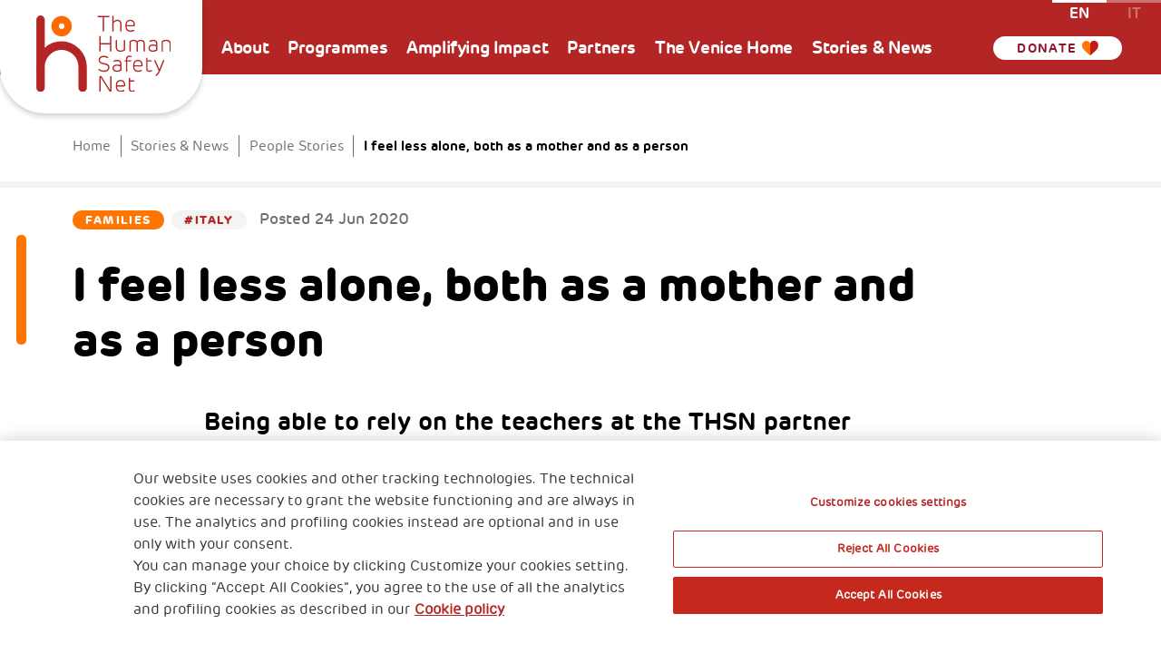

--- FILE ---
content_type: text/html;charset=UTF-8
request_url: https://www.thehumansafetynet.org/stories-and-news/people-stories/all/I-feel-less-alone-both-as-a-mother-and-as-a-person
body_size: 8153
content:
<!doctype html>
<html lang="en">
<head>
<meta charset="utf-8">
<meta http-equiv="X-UA-Compatible" content="IE=edge,chrome=1">
<meta name="viewport" content="width=device-width, initial-scale=1">
<title>I feel less alone, both as a mother and as a person | The Human Safety Net</title>
<meta property="og:site_name" content="The Human Safety Net"/>
<meta property="og:type" content="article">
<meta name="twitter:card" content="summary" />
<meta name="twitter:site" content="@HumanSafetyNet"/>
<meta property="og:title" content="I feel less alone, both as a mother and as a person | The Human Safety Net"/>
<meta name="twitter:title" content="I feel less alone, both as a mother and as a person | The Human Safety Net"/>
<meta property="og:description" content="Being able to rely on the teachers at the THSN partner L’Albero della Vita centre in Genoa was vital for Oriana while she was at home in quarantine with her two-year-old son. They recommended activities and gave advice on how to deal with the more difficult moments. As a result, she now feels less alone, as a mother and as a person. "/>
<meta name="twitter:description" content="Being able to rely on the teachers at the THSN partner L’Albero della Vita centre in Genoa was vital for Oriana while she was at home in quarantine with her two-year-old son. They recommended activities and gave advice on how to deal with the more difficult moments. As a result, she now feels less alone, as a mother and as a person. "/>
<meta property="og:url" content="https://www.thehumansafetynet.org/stories-and-news/people-stories/all/I-feel-less-alone-both-as-a-mother-and-as-a-person">
<link rel="alternate" hreflang="en" href="https://www.thehumansafetynet.org/stories-and-news/people-stories/all/I-feel-less-alone-both-as-a-mother-and-as-a-person" />
<link rel="alternate" hreflang="it" href="https://www.thehumansafetynet.org/it/stories-and-news/people-stories/all/I-feel-less-alone-both-as-a-mother-and-as-a-person" />
<link rel="shortcut icon" href="/.resources/generalicom-thsn/webresources/img/favicons/favicon.ico" type="image/x-icon">
<link rel="apple-touch-icon" sizes="180x180" href="/.resources/generalicom-thsn/webresources/img/favicons/apple-icon-180x180.png">
<link rel="icon" type="image/png" sizes="32x32" href="/.resources/generalicom-thsn/webresources/img/favicons/favicon-32x32.png">
<link rel="icon" type="image/png" sizes="16x16" href="/.resources/generalicom-thsn/webresources/img/favicons/favicon-16x16.png">
<link rel="mask-icon" href="/.resources/generalicom-thsn/webresources/img/favicons/safari-pinned-tab.svg" color="#B32625">
<meta name="msapplication-TileColor" content="#B32625">
<meta name="msapplication-TileImage" content="/.resources/generalicom-thsn/webresources/img/favicons/ms-icon-144x144.png">
<meta name="theme-color" content="#B32625">
<meta name="msapplication-navbutton-color" content="#B32625">
<meta name="apple-mobile-web-app-status-bar-style" content="#B32625">
<meta itemprop="name" content="I feel less alone, both as a mother and as a person | The Human Safety Net">
<meta itemprop="description" content="Being able to rely on the teachers at the THSN partner L’Albero della Vita centre in Genoa was vital for Oriana while she was at home in quarantine with her two-year-old son. They recommended activities and gave advice on how to deal with the more difficult moments. As a result, she now feels less alone, as a mother and as a person. ">
<meta itemprop="image" content="">
<meta name="keywords" content="I feel less alone, both as a mother and as a person" />
<meta name="description" content="Being able to rely on the teachers at the THSN partner L’Albero della Vita centre in Genoa was vital for Oriana while she was at home in quarantine with her two-year-old son. They recommended activities and gave advice on how to deal with the more difficult moments. As a result, she now feels less alone, as a mother and as a person. " />
<link rel="canonical" href="https://www.thehumansafetynet.org/stories-and-news/people-stories/all/I-feel-less-alone-both-as-a-mother-and-as-a-person">
<link rel="preload" href="/.resources/generalicom-thsn/webresources/css/style.min~2025-10-16-16-22-36-000~cache.css" />
<link rel="stylesheet" type="text/css" href="/.resources/generalicom-thsn/webresources/css/style.min~2025-10-16-16-22-36-000~cache.css" media="all" />
<link rel="preload" href="/.resources/generalicom-thsn/webresources/js/all.min~2024-11-22-13-53-12-382~cache.js" />
<script src="/.resources/generalicom-thsn/webresources/js/vendor/jquery-3.6.0.min~2021-07-26-14-33-16-000~cache.js"></script>
<script type="text/javascript" src="https://cdnapisec.kaltura.com/p/1936311/embedPlaykitJs/uiconf_id/55317473"></script>
<script>
$( document ).ready( function() {
$("footer").append('<a class="surveymonkey-modal" title="" href="#" data-toggle="lightbox" data-remote="/tools/survey-modal/" data-title="" data-type="url" data-width="800"></a>');
$( ".your-opinion a" ).click(function( event ) {
event.preventDefault();
var target = $(this).attr("href");
$(".surveymonkey-modal").attr("data-remote", target);
$(".surveymonkey-modal").trigger('click');
return false;
});
})
</script>
<meta name="facebook-domain-verification" content="fdrfr8w90qt4tdq2zflawvcyfwokn1" />
<!-- Facebook Pixel Code -->
<script>
!function(f,b,e,v,n,t,s)
{if(f.fbq)return;n=f.fbq=function(){n.callMethod?
n.callMethod.apply(n,arguments):n.queue.push(arguments)};
if(!f._fbq)f._fbq=n;n.push=n;n.loaded=!0;n.version='2.0';
n.queue=[];t=b.createElement(e);t.async=!0;
t.src=v;s=b.getElementsByTagName(e)[0];
s.parentNode.insertBefore(t,s)}(window, document,'script',
'https://connect.facebook.net/en_US/fbevents.js');
fbq('init', '352855569563436');
fbq('track', 'PageView');
</script>
<noscript><img height="1" width="1" style="display:none"
src="https://www.facebook.com/tr?id=352855569563436&ev=PageView&noscript=1"
/></noscript>
<!-- End Facebook Pixel Code -->
<script type="text/javascript">
_linkedin_partner_id = "2394793";
window._linkedin_data_partner_ids = window._linkedin_data_partner_ids || [];
window._linkedin_data_partner_ids.push(_linkedin_partner_id);
</script><script type="text/javascript">
(function(l) {
if (!l){window.lintrk = function(a,b){window.lintrk.q.push([a,b])};
window.lintrk.q=[]}
var s = document.getElementsByTagName("script")[0];
var b = document.createElement("script");
b.type = "text/javascript";b.async = true;
b.src = "https://snap.licdn.com/li.lms-analytics/insight.min.js";
s.parentNode.insertBefore(b, s);})(window.lintrk);
</script>
<noscript>
<img height="1" width="1" style="display:none;" alt="" src="https://px.ads.linkedin.com/collect/?pid=2394793&fmt=gif" />
</noscript>
<!-- Inizio informativa di consenso dei cookie OneTrust per www.thehumansafetynet.org -->
<script type="text/javascript" src="https://cdn.cookielaw.org/consent/c0ba6fe9-0741-4ab9-8d85-00ddaa2ecb63/OtAutoBlock.js" ></script>
<script src="https://cdn.cookielaw.org/scripttemplates/otSDKStub.js" data-document-language="true" type="text/javascript" charset="UTF-8" data-domain-script="c0ba6fe9-0741-4ab9-8d85-00ddaa2ecb63" ></script>
<script type="text/javascript">
function OptanonWrapper() { }
</script>
<!-- Fine informativa di consenso dei cookie OneTrust per www.thehumansafetynet.org -->
<!-- Google Tag Manager T-->
<script>(function(w,d,s,l,i){w[l]=w[l]||[];w[l].push({'gtm.start':
new Date().getTime(),event:'gtm.js'});var f=d.getElementsByTagName(s)[0],
j=d.createElement(s),dl=l!='dataLayer'?'&l='+l:'';j.async=true;j.src=
'https://www.googletagmanager.com/gtm.js?id='+i+dl;f.parentNode.insertBefore(j,f);
})(window,document,'script','dataLayer','GTM-5W8VN6G');</script>
<!-- End Google Tag Manager -->
<!-- Google Tag Manager E-->
<script>(function(w,d,s,l,i){w[l]=w[l]||[];w[l].push({'gtm.start':
new Date().getTime(),event:'gtm.js'});var f=d.getElementsByTagName(s)[0],
j=d.createElement(s),dl=l!='dataLayer'?'&l='+l:'';j.async=true;j.src=
'https://www.googletagmanager.com/gtm.js?id='+i+dl;f.parentNode.insertBefore(j,f);
})(window,document,'script','dataLayer','GTM-N6XF2QN');</script>
<!-- End Google Tag Manager -->
<script defer src="https://tagger.eikondigital.it/thsn.js"></script>
</head>
<body>
<!-- Google Tag Manager T(noscript) -->
<noscript><iframe src="https://www.googletagmanager.com/ns.html?id=GTM-5W8VN6G"
height="0" width="0" style="display:none;visibility:hidden"></iframe></noscript>
<!-- End Google Tag Manager (noscript) -->
<!-- Google Tag Manager E(noscript) -->
<noscript><iframe src="https://www.googletagmanager.com/ns.html?id=GTM-N6XF2QN"
height="0" width="0" style="display:none;visibility:hidden"></iframe></noscript>
<!-- End Google Tag Manager (noscript) -->
<div class="content-wrapper">
<header class="header">
<div class="header-logo">
<a href="/" title="The Human Safety Net" rel="home">
<img src="/.resources/generalicom-thsn/webresources/img/logo-thsn.svg" alt="The Human Safety Net">
</a>
</div>
<nav class="main-menu d-none d-lg-block" data-mouseenter="false">
<ul>
<li class="sub">
<a href="/about" aria-expanded="false" data-submenu="menu3af8a004-2ff2-4953-83d3-c124ab95c770" title="About">About</a>
</li>
<li class="sub">
<a href="/programmes" aria-expanded="false" data-submenu="menue4c17dd4-2d84-429c-a89c-c9f168ea65a5" title="Programmes">Programmes</a>
</li>
<li class="sub">
<a href="/amplifying-impact" aria-expanded="false" data-submenu="menue72a6954-418a-42c6-a332-8d47e5074202" title="Amplifying Impact">Amplifying Impact</a>
</li>
<li class="sub">
<a href="/partners" aria-expanded="false" data-submenu="menu1d550cd1-2f8a-4e74-86dd-79ef716bb325" title="Partners">Partners</a>
</li>
<li class="sub">
<a href="/the-venice-home" aria-expanded="false" data-submenu="menu41673db5-41ee-4023-8852-4827007ff7b7" title="The Venice Home">The Venice Home</a>
</li>
<li class="sub">
<a href="/stories-and-news" aria-expanded="false" data-submenu="menu91a5f068-0735-4c2b-82b5-25185f7f77c9" title="Stories & News">Stories & News</a>
</li>
</ul>
</nav>
<a href="/donation" title="Donate" class="">
Donate
<img src="/.resources/generalicom-thsn/webresources/img/donation-hearth-1.svg" alt="Donate">
</a>
<div class="lang d-none d-lg-block">
<span class="text-uppercase" title="English">en</span>
<a class="text-uppercase" href="/it/stories-and-news/people-stories/all/I-feel-less-alone-both-as-a-mother-and-as-a-person" title="Italiano">it</a>
</div>
<div class="mobile-btn d-lg-none">
<a href="#mobile-menu"><i class="icon-thsn-mobile"></i></a>
</div>
</header>
<div class="header-submenu d-none d-lg-block">
<div id="menu3af8a004-2ff2-4953-83d3-c124ab95c770">
<div class="container">
<div class="row">
<div class="col-12 col-lg-3">
<div class="submenu-image">
<img src="/.resources/generalicom-thsn/webresources/img/circle-menu.svg" alt="Programmes &amp; Initiatives">
<span class="lazyload" data-sizes="auto" data-bgset="/doc/jcr:130ad429-95fe-4c98-a546-794a76fb1679/about-us.jpg/lang:en/about-us.jpg"></span>
</div>
<h5>About</h5>
</div>
<div class="col-12 col-lg-4">
<ul class="lv-2">
<li>
<a aria-expanded="false" href="/about/who-we-are" title="Who we are"><span></span>Who we are</a>
</li>
<li class="sub" data-submenu="submenu9f8fcbba-9f39-444d-94c4-3d001b998b74">
<a aria-expanded="false" href="/about/join-the-network" title="Join the network"><span></span>Join the network</a>
</li>
<li>
<a aria-expanded="false" href="/about/activity-report" title="Social Impact Report"><span></span>Social Impact Report</a>
</li>
<li>
<a aria-expanded="false" href="/about/foundation" title="The Foundation"><span></span>The Foundation</a>
</li>
</ul>
</div>
<div class="col-12 col-lg-5">
<div class="lv-3-wrapper">
<ul class="lv-3 col-single" id="submenu9f8fcbba-9f39-444d-94c4-3d001b998b74">
<li>
<a href="/about/join-the-network/partner" title="Partner">Partner</a>
</li>
<li>
<a href="/about/join-the-network/volunteering" title="Volunteer">Volunteer</a>
</li>
<li>
<a href="/about/join-the-network/donate" title="Donate">Donate</a>
</li>
</ul>
</div>
</div>
</div>
</div>
</div>
<div id="menue4c17dd4-2d84-429c-a89c-c9f168ea65a5">
<div class="container">
<div class="row">
<div class="col-12 col-lg-3">
<div class="submenu-image">
<img src="/.resources/generalicom-thsn/webresources/img/circle-menu.svg" alt="Programmes &amp; Initiatives">
<span class="lazyload" data-sizes="auto" data-bgset="/doc/jcr:5dc9c8e4-af09-4276-bba7-e0a279ee7bbc/lang:en/programmes-menu.png"></span>
</div>
<h5>Programmes</h5>
</div>
<div class="col-12 col-lg-4">
<ul class="lv-2">
<li>
<a aria-expanded="false" href="/programmes/our-programmes" title="Our Programmes"><span></span>Our Programmes</a>
</li>
<li class="sub" data-submenu="submenu8a35e354-7ee6-425c-ac56-288565c8cf50">
<a aria-expanded="false" href="/programmes/for-families" title="Families"><span></span>Families</a>
</li>
<li class="sub" data-submenu="submenu6ac5e5e6-c0fc-40b6-8ae8-aae90d9c3ec7">
<a aria-expanded="false" href="/programmes/for-refugee" title="Refugees"><span></span>Refugees</a>
</li>
</ul>
</div>
<div class="col-12 col-lg-5">
<div class="lv-3-wrapper">
<ul class="lv-3 " id="submenu8a35e354-7ee6-425c-ac56-288565c8cf50">
<li>
<a href="/programmes/for-families/Argentina-For-Families" title="Argentina">Argentina</a>
</li>
<li>
<a href="/programmes/for-families/Croatia-For-Families" title="Croatia">Croatia</a>
</li>
<li>
<a href="/programmes/for-families/Austria-For-Families" title="Austria">Austria</a>
</li>
<li>
<a href="/programmes/for-families/Bulgaria-For-Families" title="Bulgaria">Bulgaria</a>
</li>
<li>
<a href="/programmes/for-families/Czech-Republic-For-Families" title="Czech Republic">Czech Republic</a>
</li>
<li>
<a href="/programmes/for-families/France-For-Families" title="France">France</a>
</li>
<li>
<a href="/programmes/for-families/Germany-For-Families" title="Germany">Germany</a>
</li>
<li>
<a href="/programmes/for-families/Hong-Kong-For-Families" title="Hong Kong">Hong Kong</a>
</li>
<li>
<a href="/programmes/for-families/Hungary-For-Families" title="Hungary">Hungary</a>
</li>
<li>
<a href="/programmes/for-families/India-For-Families" title="India">India</a>
</li>
<li>
<a href="/programmes/for-families/Indonesia-For-Families" title="Indonesia">Indonesia</a>
</li>
<li>
<a href="/programmes/for-families/Italy-For-Families" title="Italy">Italy</a>
</li>
<li>
<a href="/programmes/for-families/Malaysia-For-Families" title="Malaysia">Malaysia</a>
</li>
<li>
<a href="/programmes/for-families/Philippines-For-Families" title="Philippines">Philippines</a>
</li>
<li>
<a href="/programmes/for-families/Poland-For-Families" title="Poland">Poland</a>
</li>
<li>
<a href="/programmes/for-families/Portugal-For-Families" title="Portugal">Portugal</a>
</li>
<li>
<a href="/programmes/for-families/Serbia-For-Families" title="Serbia">Serbia</a>
</li>
<li>
<a href="/programmes/for-families/Slovenia-For-Families" title="Slovenia">Slovenia</a>
</li>
<li>
<a href="/programmes/for-families/Slovakia-For-Families" title="Slovakia">Slovakia</a>
</li>
<li>
<a href="/programmes/for-families/Spain-For-Families" title="Spain">Spain</a>
</li>
<li>
<a href="/programmes/for-families/Switzerland-For-Families" title="Switzerland">Switzerland</a>
</li>
<li>
<a href="/programmes/for-families/Vietnam-For-Families" title="Vietnam">Vietnam</a>
</li>
<li>
<a href="/programmes/for-families/Thailand-For-Families" title="Thailand">Thailand</a>
</li>
<li>
<a href="/programmes/for-families/Romania-For-Families" title="Romania">Romania</a>
</li>
<li>
<a href="/programmes/for-families/parenting-tips" title="Parenting tips">Parenting tips</a>
</li>
</ul>
<ul class="lv-3 " id="submenu6ac5e5e6-c0fc-40b6-8ae8-aae90d9c3ec7">
<li>
<a href="/programmes/for-refugee/France-For-Refugees" title="France">France</a>
</li>
<li>
<a href="/programmes/for-refugee/Germany-For-Refugees" title="Germany">Germany</a>
</li>
<li>
<a href="/programmes/for-refugee/Italy-For-Refugees" title="Italy">Italy</a>
</li>
<li>
<a href="/programmes/for-refugee/Switzerland-For-Refugees" title="Switzerland">Switzerland</a>
</li>
<li>
<a href="/programmes/for-refugee/Luxembourg-For-Refugees" title="Luxembourg">Luxembourg</a>
</li>
<li>
<a href="/programmes/for-refugee/Chile-For-Refugees" title="Chile">Chile</a>
</li>
</ul>
</div>
</div>
</div>
</div>
</div>
<div id="menue72a6954-418a-42c6-a332-8d47e5074202">
<div class="container">
<div class="row">
<div class="col-12 col-lg-3">
<div class="submenu-image">
<img src="/.resources/generalicom-thsn/webresources/img/circle-menu.svg" alt="Programmes &amp; Initiatives">
<span class="lazyload" data-sizes="auto" data-bgset="/doc/jcr:ab7721e5-aa85-4e04-b2bf-5d9bd44935dd/lang:en/amplifyng_tondo.jpg"></span>
</div>
<h5>Amplifying Impact</h5>
</div>
<div class="col-12 col-lg-4">
<ul class="lv-2">
<li>
<a aria-expanded="false" href="/amplifying-impact/Our-impact" title="Amplifying Impact"><span></span>Amplifying Impact</a>
</li>
<li class="sub" data-submenu="submenua807e488-d8da-43e7-bd1c-c5b1386b8a99">
<a aria-expanded="false" href="/amplifying-impact/venture-philantrophy" title="Venture Philantrophy"><span></span>Venture Philantrophy</a>
</li>
<li class="sub" data-submenu="submenu34d323ba-72ac-4a6b-8283-970eb1036dcc">
<a aria-expanded="false" href="/amplifying-impact/corporate-social-innovation" title="Corporate Social Innovation "><span></span>Corporate Social Innovation </a>
</li>
<li>
<a aria-expanded="false" href="/amplifying-impact/THSN-ACADEMY" title="THSN ACADEMY"><span></span>THSN ACADEMY</a>
</li>
</ul>
</div>
<div class="col-12 col-lg-5">
<div class="lv-3-wrapper">
<ul class="lv-3 col-single" id="submenua807e488-d8da-43e7-bd1c-c5b1386b8a99">
<li>
<a href="/amplifying-impact/venture-philantrophy/scale-up-impact" title="Scale Up-Impact">Scale Up-Impact</a>
</li>
</ul>
<ul class="lv-3 col-single" id="submenu34d323ba-72ac-4a6b-8283-970eb1036dcc">
<li>
<a href="/amplifying-impact/corporate-social-innovation/social-impact-investing" title="Social Impact investing">Social Impact investing</a>
</li>
<li>
<a href="/amplifying-impact/corporate-social-innovation/parenting-resources" title="Parenting resources">Parenting resources</a>
</li>
<li>
<a href="/amplifying-impact/corporate-social-innovation/financial-education-for-parents" title="Financial Education for Parents">Financial Education for Parents</a>
</li>
</ul>
</div>
</div>
</div>
</div>
</div>
<div id="menu1d550cd1-2f8a-4e74-86dd-79ef716bb325">
<div class="container">
<div class="row">
<div class="col-12 col-lg-3">
<div class="submenu-image">
<img src="/.resources/generalicom-thsn/webresources/img/circle-menu.svg" alt="Programmes &amp; Initiatives">
<span class="lazyload" data-sizes="auto" data-bgset="/doc/jcr:cb27a858-e74a-4fe2-9f8e-47a6a7940384/lang:en/partners-menu.png"></span>
</div>
<h5>Partners</h5>
</div>
<div class="col-12 col-lg-4">
<ul class="lv-2">
<li>
<a aria-expanded="false" href="/partners/partners" title="Partners"><span></span>Partners</a>
</li>
<li>
<a aria-expanded="false" href="/partners/ngo-partners" title="NGO Partners"><span></span>NGO Partners</a>
</li>
<li>
<a aria-expanded="false" href="/partners/co-funders" title="Co-Funders"><span></span>Co-Funders</a>
</li>
<li>
<a aria-expanded="false" href="/partners/networks-2025" title="Networks 2025"><span></span>Networks 2025</a>
</li>
</ul>
</div>
<div class="col-12 col-lg-5">
<div class="lv-3-wrapper">
</div>
</div>
</div>
</div>
</div>
<div id="menu41673db5-41ee-4023-8852-4827007ff7b7">
<div class="container">
<div class="row">
<div class="col-12 col-lg-3">
<div class="submenu-image">
<img src="/.resources/generalicom-thsn/webresources/img/circle-menu.svg" alt="Programmes &amp; Initiatives">
<span class="lazyload" data-sizes="auto" data-bgset="/doc/jcr:b24d7e35-86bd-47ed-9f0e-bff5565b454d/lang:en/VENICE-CIRCLE.png"></span>
</div>
<h5>The Venice Home</h5>
</div>
<div class="col-12 col-lg-4">
<ul class="lv-2">
<li>
<a aria-expanded="false" href="/the-venice-home/the-venice-home" title="The Home of The Human Safety Net"><span></span>The Home of The Human Safety Net</a>
</li>
<li>
<a aria-expanded="false" href="/the-venice-home/a-world-of-potential-interactive-exhibition" title="A World of Potential interactive exhibition"><span></span>A World of Potential interactive exhibition</a>
</li>
<li class="sub" data-submenu="submenub324fa26-5ace-4b2f-9c2b-b7d7317afbb0">
<a aria-expanded="false" href="/the-venice-home/discover-the-home-of-the-human-safety-net" title="Discover The Home of The Human Safety Net"><span></span>Discover The Home of The Human Safety Net</a>
</li>
<li>
<a aria-expanded="false" href="/the-venice-home/the-restoration" title="The restoration"><span></span>The restoration</a>
</li>
<li>
<a aria-expanded="false" href="/the-venice-home/whats-on" title="Events"><span></span>Events</a>
</li>
</ul>
</div>
<div class="col-12 col-lg-5">
<div class="lv-3-wrapper">
<ul class="lv-3 col-single" id="submenub324fa26-5ace-4b2f-9c2b-b7d7317afbb0">
<li>
<a href="/the-venice-home/discover-the-home-of-the-human-safety-net/attivita-per-scuole-e-famiglie" title="Activities for schools and families">Activities for schools and families</a>
</li>
</ul>
</div>
</div>
</div>
</div>
</div>
<div id="menu91a5f068-0735-4c2b-82b5-25185f7f77c9">
<div class="container">
<div class="row">
<div class="col-12 col-lg-3">
<div class="submenu-image">
<img src="/.resources/generalicom-thsn/webresources/img/circle-menu.svg" alt="Programmes &amp; Initiatives">
<span class="lazyload" data-sizes="auto" data-bgset="/doc/jcr:6ca8c9c5-d8cf-4b58-b621-ecbad37895af/lang:en/stories-menu.png"></span>
</div>
<h5>Stories & News</h5>
</div>
<div class="col-12 col-lg-4">
<ul class="lv-2">
<li>
<a aria-expanded="false" href="/stories-and-news/people-stories" title="People Stories"><span></span>People Stories</a>
</li>
<li>
<a aria-expanded="false" href="/stories-and-news/stories-and-dreams" title="Stories and dreams"><span></span>Stories and dreams</a>
</li>
<li>
<a aria-expanded="false" href="/stories-and-news/news" title="News"><span></span>News</a>
</li>
<li>
<a aria-expanded="false" href="/stories-and-news/video-gallery" title="Video"><span></span>Video</a>
</li>
<li>
<a aria-expanded="false" href="/stories-and-news/what-s-new-archive" title="What's New Archive"><span></span>What's New Archive</a>
</li>
</ul>
</div>
<div class="col-12 col-lg-5">
<div class="lv-3-wrapper">
</div>
</div>
</div>
</div>
</div>
</div>
<div class="main-content">
<section class="no-bkg-xl overflow-visible b-bkg no-bkg-sm lazyload" data-sizes="auto" data-bgset="/.resources/generalicom-thsn/webresources/img/bkg/bkg-top-section.svg">
<div class="container">
<div class="row">
<div class="col-12">
<nav class="breadcrumb d-none d-lg-block">
<ul>
<li><a title="Home" href="/">Home</a></li>
<li><a title="Stories &amp; News" href="/stories-and-news">Stories &amp; News</a></li>
<li><a title="People Stories" href="/stories-and-news/people-stories">People Stories</a></li>
<li><span>I feel less alone, both as a mother and as a person</span></li>
</ul>
</nav>
</div>
</div>
<div class="row intro-detail">
<div class="col-12">
<div>
<ul class="tag">
<li class="orange"><a href="/stories-and-news/news/forFamilies" title="#Families">Families</a></li>
<li class="grey-light txt-red"><a href="/stories-and-news/news/all?tag=bbff4988-9d44-4ece-970f-aa37c48c7a4e" title="#Italy">#Italy</a></li>
</ul>
<p>Posted <time datetime="2020-06-24 00:00">24 Jun 2020</time></p>
</div>
</div>
</div>
<div class="row template-head orange">
<div class="col-12 col-lg-10">
<div>
<h1>I feel less alone, both as a mother and as a person</h1>
</div>
</div>
<div class="col-12 col-lg-10 col-xl-8 mx-auto">
<div class="indent">
<h2>Being able to rely on the teachers at the THSN partner L’Albero della Vita centre in Genoa was vital for Oriana while she was at home in quarantine with her two-year-old son. They recommended activities and gave advice on how to deal with the more difficult moments. As a result, she now feels less alone, as a mother and as a person. </h2>
</div>
</div>
</div>
</div>
</section>
<section class="r-bkg no-bkg-sm lazyload" data-sizes="auto" data-bgset="/.resources/generalicom-thsn/webresources/img/bkg/bkg-article.svg">
<div class="container"><div class="row">
<div class="margin-top m-0">
<div class="container"><div class="row">
<div class="col-12 col-lg-10 col-xl-8 mx-auto">
<article class="text-article animate-scroll" data-animations="animated fadeIn delay10">
<img src="/doc/jcr:80df9713-645c-4028-8a77-c932d7488205/oriana-byron-internal.jpg/lang:en/oriana-byron-internal.jpg" alt="">
</article>
</div>
</div></div>
</div>
<div class="margin-top m-0">
<div class="container">
<div class="row">
<div class="col-12 col-md-10 col-lg-8 mx-auto">
<div class="text-article">
<p>What we are going through is a very sad time for us. My two-year-old son and I can&rsquo;t go out freely for walks and he gets very bored. The days are long for me as a mother, and when my son gets tired of playing and asks if we can go out, I often can&rsquo;t find the right words to explain to him that this virus is very dangerous, and the news that I hear every day makes me worry for his health. Covid-19 has turned our lives upside down.<br />
<br />
Recently, now that we can start going out a bit more again, I tried to take my son for a walk outside, after two months of being stuck in the house. It was strange, I thought he couldn&rsquo;t wait, but as soon as he set foot out of the house he started crying, he was bewildered and lost. I called Giulia to help me understand what to do.<br />
<br />
Thanks to Benedetta, Giulia and Giorgia at the Ora di Futuro centre in Genoa, we feel less alone; we found support in them, and I can never thank them enough. I feel less alone, both as a mother and as a person. Having people to talk to about my son and about how I feel was so important to me. We see each other every week on a videocall, and my son can do all sorts of different activities! I can&rsquo;t wait to be able to go back to normality, to breathe fresh air without a mask on, and to hug the Ora di Futuro teachers!<br />
<br />
<em>Being able to rely on the teachers at the THSN partner <a href="https://www.alberodellavita.org/" target="_blank">L&rsquo;Albero della Vita</a> centre in Genoa was vital for Oriana while she was at home in quarantine with her two-year-old son. They recommended activities and gave advice on how to deal with the more difficult moments. As a result, she now feels less alone, as a mother and as a person.</em></p>
</div>
</div>
</div>
</div>
</div>
</div></div>
</section>
</div>
<footer class="footer lazyload" data-sizes="auto" data-bgset="/.resources/generalicom-thsn/webresources/img/bkg/bkg-footer.svg">
<div class="container">
<div class="row">
<div class="col-12">
<div class="section-head inline">
<h4>Donate now to make a concrete impact </h4>
<a href="/donation" title="Donate now" class="btn">
<span>Donate now</span>
</a>
</div>
</div>
</div>
<div class="row">
<div class="col-12 col-lg-10 mx-auto">
<hr />
</div>
</div>
<div class="row">
<div class="col-12 col-lg-6 order-lg-2">
<nav class="footer-nav">
<ul>
<li><a href="/amplifying-impact/venture-philantrophy/scale-up-impact" title="Scale up impact">Scale up impact</a>
</li>
<li><a href="/amplifying-impact/corporate-social-innovation/social-impact-investing" title="Impact Investing">Impact Investing</a>
</li>
<li><a href="/about/join-the-network" title="Join the network">Join the network</a>
</li>
<li><a href="/media" title="Media">Media</a>
</li>
<li><a href="/thsn-newsletter" title="Sign up to the newsletter">Sign up to the newsletter</a>
</li>
</ul>
</nav>
</div>
<div class="col-12 col-lg-6 order-lg-1">
<div class="company mt-mobile">
<p class="big">Fondazione Generali<br />
The Human Safety Net Ente Filantropico
</p>
<a class="btn btn-small" href="/info"><span>contact us</span></a>
</div>
</div>
</div>
<div class="row d-lg-none">
<div class="col-12 col-lg-6 col-xl-3 offset-xl-6">
<ul class="footer-social">
<li><a href="https://twitter.com/HumanSafetyNet" target="_blank"><i class="icon-thsn-social-twitter"></i></a></li>
<li><a href="https://www.linkedin.com/company/thehumansafetynet/" target="_blank"><i class="icon-thsn-social-linkedin"></i></a></li>
<li><a href="https://www.facebook.com/The-Human-Safety-Net-1472888229421714/" target="_blank"><i class="icon-thsn-social-facebook"></i></a></li>
<li><a href="https://www.instagram.com/thehumansafetynet/?hl=en" target="_blank"><i class="icon-thsn-social-instagram"></i></a></li>
<li><a href="https://www.youtube.com/channel/UClBKcr0ZkLRe6K66dE4z9pg" target="_blank"><i class="icon-thsn-social-youtube"></i></a></li>
</ul>
</div>
</div>
<div class="row">
<div class="col-12 col-lg-6">
<div class="company fck-white">
<p>2, Piazza Duca degli Abruzzi 34132<br />
Trieste Italy
</p>
<p>Fiscal code (Italy)&nbsp;90017740326<br />
<br />
VAT code 01372940328
</p>
</div>
</div>
<div class="col-12 col-lg-6">
<nav class="footer-meta">
<ul>
<li><a href="/privacy-and-gdpr" title="Privacy &amp; GDPR ">Privacy &amp; GDPR </a>
</li>
<li><a href="/cookies" title="Cookies’ policy">Cookies’ policy</a>
</li>
<li><a href="/privacy/fiscal-benefits" title="Legal Disclaimer and Fiscal Benefits">Legal Disclaimer and Fiscal Benefits</a>
</li>
</ul>
</nav>
</div>
</div>
<div class="row">
<div class="col-12 col-lg-9 col-xl-3 offset-xl-6 d-none d-lg-block">
<ul class="footer-social">
<li><a href="https://twitter.com/HumanSafetyNet" target="_blank"><i class="icon-thsn-social-twitter"></i></a></li>
<li><a href="https://www.linkedin.com/company/thehumansafetynet/" target="_blank"><i class="icon-thsn-social-linkedin"></i></a></li>
<li><a href="https://www.facebook.com/The-Human-Safety-Net-1472888229421714/" target="_blank"><i class="icon-thsn-social-facebook"></i></a></li>
<li><a href="https://www.instagram.com/thehumansafetynet/?hl=en" target="_blank"><i class="icon-thsn-social-instagram"></i></a></li>
<li><a href="https://www.youtube.com/channel/UClBKcr0ZkLRe6K66dE4z9pg" target="_blank"><i class="icon-thsn-social-youtube"></i></a></li>
</ul>
</div>
<div class="col-12 col-lg-3">
<ul class="footer-logo">
<li><a href="https://www.generali.com" target="_blank"><img src="/.resources/generalicom-thsn/webresources/img/logo-generali-footer.svg" alt="Generali"></a></li>
<li><img src="/.resources/generalicom-thsn/webresources/img/logo-thsn-footer.svg" alt="THSN"></li>
</ul>
</div>
</div>
</div>
</footer> </div>
<a href="#" class="mobile-donations"></a>
<a href="#" class="mobile-menu-close"><i class="icon-thsn-close"></i></a>
<nav id="mobile-menu">
<div>
<ul>
<li class="main">
<a href="/about" title="About">About</a>
<ul class="submenu">
<li class="cover">
<p class="image">
<img src="/.resources/generalicom-thsn/webresources/img/circle-menu-sm.svg" alt="Programmes &amp; Initiatives">
<span class="lazyload" data-sizes="auto" data-bgset="/doc/jcr:130ad429-95fe-4c98-a546-794a76fb1679/about-us.jpg/lang:en/about-us.jpg"></span>
</p>
</li>
<li>
<a href="/about/who-we-are" title="Who we are">Who we are</a>
</li>
<li>
<a href="/about/join-the-network" title="Join the network">Join the network</a>
<ul class="submenu">
<li>
<a href="/about/join-the-network/partner" title="Partner">Partner</a>
</li>
<li>
<a href="/about/join-the-network/volunteering" title="Volunteer">Volunteer</a>
</li>
<li>
<a href="/about/join-the-network/donate" title="Donate">Donate</a>
</li>
</ul>
</li>
<li>
<a href="/about/activity-report" title="Social Impact Report">Social Impact Report</a>
</li>
<li>
<a href="/about/foundation" title="The Foundation">The Foundation</a>
</li>
</ul>
</li>
<li class="main">
<a href="/programmes" title="Programmes">Programmes</a>
<ul class="submenu">
<li class="cover">
<p class="image">
<img src="/.resources/generalicom-thsn/webresources/img/circle-menu-sm.svg" alt="Programmes &amp; Initiatives">
<span class="lazyload" data-sizes="auto" data-bgset="/doc/jcr:5dc9c8e4-af09-4276-bba7-e0a279ee7bbc/lang:en/programmes-menu.png"></span>
</p>
</li>
<li>
<a href="/programmes/our-programmes" title="Our Programmes">Our Programmes</a>
</li>
<li>
<a href="/programmes/for-families" title="Families">Families</a>
<ul class="submenu">
<li>
<a href="/programmes/for-families/Argentina-For-Families" title="Argentina">Argentina</a>
</li>
<li>
<a href="/programmes/for-families/Croatia-For-Families" title="Croatia">Croatia</a>
</li>
<li>
<a href="/programmes/for-families/Austria-For-Families" title="Austria">Austria</a>
</li>
<li>
<a href="/programmes/for-families/Bulgaria-For-Families" title="Bulgaria">Bulgaria</a>
</li>
<li>
<a href="/programmes/for-families/Czech-Republic-For-Families" title="Czech Republic">Czech Republic</a>
</li>
<li>
<a href="/programmes/for-families/France-For-Families" title="France">France</a>
</li>
<li>
<a href="/programmes/for-families/Germany-For-Families" title="Germany">Germany</a>
</li>
<li>
<a href="/programmes/for-families/Hong-Kong-For-Families" title="Hong Kong">Hong Kong</a>
</li>
<li>
<a href="/programmes/for-families/Hungary-For-Families" title="Hungary">Hungary</a>
</li>
<li>
<a href="/programmes/for-families/India-For-Families" title="India">India</a>
</li>
<li>
<a href="/programmes/for-families/Indonesia-For-Families" title="Indonesia">Indonesia</a>
</li>
<li>
<a href="/programmes/for-families/Italy-For-Families" title="Italy">Italy</a>
</li>
<li>
<a href="/programmes/for-families/Malaysia-For-Families" title="Malaysia">Malaysia</a>
</li>
<li>
<a href="/programmes/for-families/Philippines-For-Families" title="Philippines">Philippines</a>
</li>
<li>
<a href="/programmes/for-families/Poland-For-Families" title="Poland">Poland</a>
</li>
<li>
<a href="/programmes/for-families/Portugal-For-Families" title="Portugal">Portugal</a>
</li>
<li>
<a href="/programmes/for-families/Serbia-For-Families" title="Serbia">Serbia</a>
</li>
<li>
<a href="/programmes/for-families/Slovenia-For-Families" title="Slovenia">Slovenia</a>
</li>
<li>
<a href="/programmes/for-families/Slovakia-For-Families" title="Slovakia">Slovakia</a>
</li>
<li>
<a href="/programmes/for-families/Spain-For-Families" title="Spain">Spain</a>
</li>
<li>
<a href="/programmes/for-families/Switzerland-For-Families" title="Switzerland">Switzerland</a>
</li>
<li>
<a href="/programmes/for-families/Vietnam-For-Families" title="Vietnam">Vietnam</a>
</li>
<li>
<a href="/programmes/for-families/Thailand-For-Families" title="Thailand">Thailand</a>
</li>
<li>
<a href="/programmes/for-families/Romania-For-Families" title="Romania">Romania</a>
</li>
<li>
<a href="/programmes/for-families/parenting-tips" title="Parenting tips">Parenting tips</a>
</li>
</ul>
</li>
<li>
<a href="/programmes/for-refugee" title="Refugees">Refugees</a>
<ul class="submenu">
<li>
<a href="/programmes/for-refugee/France-For-Refugees" title="France">France</a>
</li>
<li>
<a href="/programmes/for-refugee/Germany-For-Refugees" title="Germany">Germany</a>
</li>
<li>
<a href="/programmes/for-refugee/Italy-For-Refugees" title="Italy">Italy</a>
</li>
<li>
<a href="/programmes/for-refugee/Switzerland-For-Refugees" title="Switzerland">Switzerland</a>
</li>
<li>
<a href="/programmes/for-refugee/Luxembourg-For-Refugees" title="Luxembourg">Luxembourg</a>
</li>
<li>
<a href="/programmes/for-refugee/Chile-For-Refugees" title="Chile">Chile</a>
</li>
</ul>
</li>
</ul>
</li>
<li class="main">
<a href="/amplifying-impact" title="Amplifying Impact">Amplifying Impact</a>
<ul class="submenu">
<li class="cover">
<p class="image">
<img src="/.resources/generalicom-thsn/webresources/img/circle-menu-sm.svg" alt="Programmes &amp; Initiatives">
<span class="lazyload" data-sizes="auto" data-bgset="/doc/jcr:ab7721e5-aa85-4e04-b2bf-5d9bd44935dd/lang:en/amplifyng_tondo.jpg"></span>
</p>
</li>
<li>
<a href="/amplifying-impact/Our-impact" title="Amplifying Impact">Amplifying Impact</a>
</li>
<li>
<a href="/amplifying-impact/venture-philantrophy" title="Venture Philantrophy">Venture Philantrophy</a>
<ul class="submenu">
<li>
<a href="/amplifying-impact/venture-philantrophy/scale-up-impact" title="Scale Up-Impact">Scale Up-Impact</a>
</li>
</ul>
</li>
<li>
<a href="/amplifying-impact/corporate-social-innovation" title="Corporate Social Innovation ">Corporate Social Innovation </a>
<ul class="submenu">
<li>
<a href="/amplifying-impact/corporate-social-innovation/social-impact-investing" title="Social Impact investing">Social Impact investing</a>
</li>
<li>
<a href="/amplifying-impact/corporate-social-innovation/parenting-resources" title="Parenting resources">Parenting resources</a>
</li>
<li>
<a href="/amplifying-impact/corporate-social-innovation/financial-education-for-parents" title="Financial Education for Parents">Financial Education for Parents</a>
</li>
</ul>
</li>
<li>
<a href="/amplifying-impact/THSN-ACADEMY" title="THSN ACADEMY">THSN ACADEMY</a>
</li>
</ul>
</li>
<li class="main">
<a href="/partners" title="Partners">Partners</a>
<ul class="submenu">
<li class="cover">
<p class="image">
<img src="/.resources/generalicom-thsn/webresources/img/circle-menu-sm.svg" alt="Programmes &amp; Initiatives">
<span class="lazyload" data-sizes="auto" data-bgset="/doc/jcr:cb27a858-e74a-4fe2-9f8e-47a6a7940384/lang:en/partners-menu.png"></span>
</p>
</li>
<li>
<a href="/partners/partners" title="Partners">Partners</a>
</li>
<li>
<a href="/partners/ngo-partners" title="NGO Partners">NGO Partners</a>
</li>
<li>
<a href="/partners/co-funders" title="Co-Funders">Co-Funders</a>
</li>
<li>
<a href="/partners/networks-2025" title="Networks 2025">Networks 2025</a>
</li>
</ul>
</li>
<li class="main">
<a href="/the-venice-home" title="The Venice Home">The Venice Home</a>
<ul class="submenu">
<li class="cover">
<p class="image">
<img src="/.resources/generalicom-thsn/webresources/img/circle-menu-sm.svg" alt="Programmes &amp; Initiatives">
<span class="lazyload" data-sizes="auto" data-bgset="/doc/jcr:b24d7e35-86bd-47ed-9f0e-bff5565b454d/lang:en/VENICE-CIRCLE.png"></span>
</p>
</li>
<li>
<a href="/the-venice-home/the-venice-home" title="The Home of The Human Safety Net">The Home of The Human Safety Net</a>
</li>
<li>
<a href="/the-venice-home/a-world-of-potential-interactive-exhibition" title="A World of Potential interactive exhibition">A World of Potential interactive exhibition</a>
</li>
<li>
<a href="/the-venice-home/discover-the-home-of-the-human-safety-net" title="Discover The Home of The Human Safety Net">Discover The Home of The Human Safety Net</a>
<ul class="submenu">
<li>
<a href="/the-venice-home/discover-the-home-of-the-human-safety-net/attivita-per-scuole-e-famiglie" title="Activities for schools and families">Activities for schools and families</a>
</li>
</ul>
</li>
<li>
<a href="/the-venice-home/the-restoration" title="The restoration">The restoration</a>
</li>
<li>
<a href="/the-venice-home/whats-on" title="Events">Events</a>
</li>
</ul>
</li>
<li class="main">
<a href="/stories-and-news" title="Stories & News">Stories & News</a>
<ul class="submenu">
<li class="cover">
<p class="image">
<img src="/.resources/generalicom-thsn/webresources/img/circle-menu-sm.svg" alt="Programmes &amp; Initiatives">
<span class="lazyload" data-sizes="auto" data-bgset="/doc/jcr:6ca8c9c5-d8cf-4b58-b621-ecbad37895af/lang:en/stories-menu.png"></span>
</p>
</li>
<li>
<a href="/stories-and-news/people-stories" title="People Stories">People Stories</a>
</li>
<li>
<a href="/stories-and-news/stories-and-dreams" title="Stories and dreams">Stories and dreams</a>
</li>
<li>
<a href="/stories-and-news/news" title="News">News</a>
</li>
<li>
<a href="/stories-and-news/video-gallery" title="Video">Video</a>
</li>
<li>
<a href="/stories-and-news/what-s-new-archive" title="What's New Archive">What's New Archive</a>
</li>
</ul>
</li>
<li class="lang">
<span title="English">English</span>
<a href="/it/stories-and-news/people-stories/all/I-feel-less-alone-both-as-a-mother-and-as-a-person" title="Italiano">Italiano</a>
</li>
</ul>
</div>
</nav>
<!-- The Modal -->
<div id="modal-tipsheet-video" class="modal-tipsheet video">
<span class="btn btn-arrow close"><span></span></span>
<div class="modal-content">
<div class="ratio ratio-16x9 social-ratio" style="display: block;">
<div id="player"></div>
<iframe class="embed-responsive-item" src="" allowfullscreen></iframe>
</div>
<div class="ratio ratio-16x9 kaltura-ratio" style="display: none;">
</div>
</div>
<div class="caption"></div>
</div><style>
.widget {
position: fixed;
right: 0;
bottom: 0;
text-decoration:none;
display: flex;
flex-direction: column;
width: 100%;
z-index: 95;
background-color: #833ab4;
color:#fff;
padding: 1em;
text-align: center;
}
.widget h5, .widget p {color:#fff;}
@media (min-width: 1200px) {
.widget {
border-bottom-left-radius: 40px ;
border-top-left-radius: 40px ;
border-left: 4px solid #fff;
border-top: 4px solid #fff;
border-bottom: 4px solid #fff;
bottom: 30px;
width: 250px;
padding: 1.5em;
text-align: left;
}
}
</style>
<a href="https://ticketing.coopculture.it/event/CD91DB1B-77FB-1B90-5AF1-01981DDE8C1A" target="_blank" class="widget">
<h5 class="mb-2">A World of Potential</h5>
<p>Book your free entry to the exhibition</p>
</a>
<script src="/.resources/generalicom-thsn/webresources/js/all.min~2024-11-22-13-53-12-382~cache.js"></script>
<script type="text/javascript" src="/_Incapsula_Resource?SWJIYLWA=719d34d31c8e3a6e6fffd425f7e032f3&ns=1&cb=1025216158" async></script></body>
</html>

--- FILE ---
content_type: image/svg+xml;charset=UTF-8
request_url: https://www.thehumansafetynet.org/.resources/generalicom-thsn/webresources/img/circle-menu.svg
body_size: 470
content:
<svg xmlns="http://www.w3.org/2000/svg" width="232.91" height="255.131" viewBox="0 0 232.91 255.131">
  <g id="Raggruppa_2599" data-name="Raggruppa 2599" transform="translate(-849.181 -157.406)">
    <g id="Raggruppa_2588" data-name="Raggruppa 2588">
      <g id="Tracciato_4042" data-name="Tracciato 4042">
        <path id="Tracciato_4441" data-name="Tracciato 4441" d="M945.447,391.28a4.989,4.989,0,0,1-1.6-.264,109.353,109.353,0,0,1-4.984-205.4,5,5,0,1,1,3.652,9.306,99.357,99.357,0,0,0,4.528,186.627,5,5,0,0,1-1.6,9.735Z" fill="#ff7500"/>
      </g>
      <g id="Tracciato_4043" data-name="Tracciato 4043">
        <path id="Tracciato_4442" data-name="Tracciato 4442" d="M905.654,393.8a4.978,4.978,0,0,1-2.925-.949,130.214,130.214,0,0,1-53.494-94.6,5,5,0,0,1,9.961-.844,120.23,120.23,0,0,0,49.39,87.344,5,5,0,0,1-2.932,9.049Z" fill="#97368b"/>
      </g>
      <g id="Tracciato_4044" data-name="Tracciato 4044">
        <path id="Tracciato_4443" data-name="Tracciato 4443" d="M1077.095,215.184a4.989,4.989,0,0,1-3.933-1.911,120.028,120.028,0,0,0-185.809-3.588,5,5,0,0,1-7.616-6.476,130.022,130.022,0,0,1,201.284,3.888,5,5,0,0,1-3.926,8.087Z" fill="#bc210b"/>
      </g>
    </g>
    <g id="Ellisse_344" data-name="Ellisse 344">
      <g id="Raggruppa_3045" data-name="Raggruppa 3045">
        <circle id="Ellisse_542" data-name="Ellisse 542" cx="13.995" cy="13.995" r="13.995" transform="translate(849.182 211.589)" fill="#fff"/>
      </g>
      <g id="Raggruppa_3046" data-name="Raggruppa 3046">
        <path id="Tracciato_4444" data-name="Tracciato 4444" d="M863.2,239.584a14.157,14.157,0,0,1-3.177-.364,14.012,14.012,0,0,1-10.486-16.786h0A13.991,13.991,0,1,1,863.2,239.584Zm-3.923-14.9a4,4,0,1,0,4.8-3,4,4,0,0,0-4.8,3Z" fill="#b32625"/>
      </g>
    </g>
    <g id="Ellisse_397" data-name="Ellisse 397">
      <g id="Raggruppa_3047" data-name="Raggruppa 3047">
        <circle id="Ellisse_543" data-name="Ellisse 543" cx="13.995" cy="13.995" r="13.995" transform="translate(958.122 384.542)" fill="#fff"/>
      </g>
      <g id="Raggruppa_3048" data-name="Raggruppa 3048">
        <path id="Tracciato_4445" data-name="Tracciato 4445" d="M972.145,412.537a14.111,14.111,0,0,1-3.179-.364,14,14,0,0,1-10.486-16.786h0a13.991,13.991,0,1,1,13.665,17.15Zm-3.924-14.9a4,4,0,1,0,4.8-2.995,4,4,0,0,0-4.8,2.995Z" fill="#8e1230"/>
      </g>
    </g>
  </g>
</svg>


--- FILE ---
content_type: image/svg+xml;charset=UTF-8
request_url: https://www.thehumansafetynet.org/.resources/generalicom-thsn/webresources/img/logo-thsn.svg
body_size: 2935
content:
<svg xmlns="http://www.w3.org/2000/svg" width="167.85" height="94.523" viewBox="0 0 167.85 94.523">
  <g id="Raggruppa_2981" data-name="Raggruppa 2981" transform="translate(-52 -17.91)">
    <g id="Raggruppa_2375" data-name="Raggruppa 2375" transform="translate(52 17.91)">
      <path id="Tracciato_535" data-name="Tracciato 535" d="M243.455,66.761a12.686,12.686,0,1,1,12.651-12.685,12.681,12.681,0,0,1-12.651,12.685m0-16.108a3.424,3.424,0,1,0,3.413,3.423,3.421,3.421,0,0,0-3.413-3.423" transform="translate(-211.859 -40.77)" fill="#ff6a00"/>
      <path id="Tracciato_536" data-name="Tracciato 536" d="M242.211,72.777A31.327,31.327,0,0,0,221.266,80.8V45.983a5.239,5.239,0,1,0-10.478,0v56.162c-.047.736-.084,1.478-.084,2.228a5.749,5.749,0,0,0,.084.929V130a5.239,5.239,0,1,0,10.478,0V102.5a21.031,21.031,0,0,1,41.983,1.869V130a5.237,5.237,0,1,0,10.474,0V104.373a31.59,31.59,0,0,0-31.513-31.6" transform="translate(-210.704 -40.732)" fill="#b32625"/>
      <path id="Tracciato_537" data-name="Tracciato 537" d="M298.288,42.919H292.3a.8.8,0,1,1,0-1.6h13.517a.8.8,0,1,1,0,1.6h-5.93v17.03a.8.8,0,1,1-1.6,0Z" transform="translate(-215.346 -40.765)" fill="#b32625"/>
      <path id="Tracciato_538" data-name="Tracciato 538" d="M312.763,48.168A6.709,6.709,0,0,1,317.5,46.06c3.207,0,5.289,1.941,5.289,5.486v8.389a.807.807,0,0,1-.775.829.856.856,0,0,1-.835-.829V51.68c0-2.546-1.322-4.066-3.763-4.066a6.086,6.086,0,0,0-4.65,2.518v9.8a.8.8,0,1,1-1.605,0V41.909a.793.793,0,0,1,.8-.833.832.832,0,0,1,.8.833Z" transform="translate(-216.477 -40.752)" fill="#b32625"/>
      <path id="Tracciato_539" data-name="Tracciato 539" d="M340.423,53.068c0,.967-.526,1.469-1.605,1.469h-8.609v.553a4.23,4.23,0,0,0,4.539,4.592,10.385,10.385,0,0,0,3.54-.746c.751-.249,1.253.14,1.253.663a.874.874,0,0,1-.474.749,8.457,8.457,0,0,1-4.291.887c-3.762,0-5.954-2.353-6.145-6.036a24.418,24.418,0,0,1,.027-3.215,5.7,5.7,0,0,1,5.979-5.617A5.538,5.538,0,0,1,338.848,48a5.713,5.713,0,0,1,1.575,4.155Zm-2.02-.083a.385.385,0,0,0,.415-.388,4.028,4.028,0,0,0-4.207-4.678c-2.961,0-4.486,1.856-4.4,5.066Z" transform="translate(-217.479 -41.056)" fill="#b32625"/>
      <path id="Tracciato_540" data-name="Tracciato 540" d="M294.061,68.318a.8.8,0,1,1,1.605,0V76.46h11.685V68.318a.828.828,0,0,1,.8-.831.8.8,0,0,1,.8.831V86.234a.794.794,0,0,1-.8.83.845.845,0,0,1-.8-.83V78.065H295.666v8.169a.813.813,0,0,1-.8.83.791.791,0,0,1-.8-.83Z" transform="translate(-215.494 -42.269)" fill="#b32625"/>
      <path id="Tracciato_541" data-name="Tracciato 541" d="M315.767,73.694a.814.814,0,0,1,.828-.829.8.8,0,0,1,.774.829v8.417c0,2.41,1.556,3.876,4.184,3.876a7.727,7.727,0,0,0,4.264-1.189v-11.1a.791.791,0,0,1,.8-.829.808.808,0,0,1,.8.829V85.132a.764.764,0,0,1-.36.746,9.387,9.387,0,0,1-5.509,1.661,6.107,6.107,0,0,1-4.184-1.464,5.18,5.18,0,0,1-1.6-4.047Z" transform="translate(-216.742 -42.578)" fill="#b32625"/>
      <path id="Tracciato_542" data-name="Tracciato 542" d="M353.116,86.531a.792.792,0,0,1-.8.828.8.8,0,0,1-.8-.828V77.867c0-2.439-1.191-3.659-3.544-3.659a5.919,5.919,0,0,0-3.82,1.442,8.911,8.911,0,0,1,.246,2.076v8.805a.792.792,0,0,1-.8.828.812.812,0,0,1-.809-.828V77.867c0-2.521-1.108-3.659-3.429-3.659a5.572,5.572,0,0,0-3.628.973l-.054.052v11.3a.814.814,0,0,1-.831.828.786.786,0,0,1-.774-.828V74.959a1.077,1.077,0,0,1,.524-.916,7.577,7.577,0,0,1,4.678-1.383,5.389,5.389,0,0,1,4.158,1.633l1.108-.722a8.029,8.029,0,0,1,3.459-.911c3.46,0,5.123,1.854,5.123,5.066Z" transform="translate(-217.793 -42.567)" fill="#b32625"/>
      <path id="Tracciato_543" data-name="Tracciato 543" d="M370.186,85.228a.833.833,0,0,1-.36.749A9.941,9.941,0,0,1,364.29,87.5c-3.406,0-5.318-1.718-5.318-4.571,0-2.628,2-4.483,5.455-4.483a16.567,16.567,0,0,1,4.153.636V77.893c0-2.55-1.19-3.628-3.77-3.628a9.4,9.4,0,0,0-3.539.8c-.694.305-1.223-.082-1.223-.635a.873.873,0,0,1,.5-.8,9.321,9.321,0,0,1,4.263-.969c3.579,0,5.376,1.55,5.376,4.98Zm-1.606-.5V80.661a15.771,15.771,0,0,0-4.041-.691c-2.574,0-3.962,1.216-3.962,2.99,0,1.967,1.329,2.961,3.962,2.961a7.577,7.577,0,0,0,4.041-1.191" transform="translate(-219.225 -42.567)" fill="#b32625"/>
      <path id="Tracciato_544" data-name="Tracciato 544" d="M388.077,86.531a.792.792,0,0,1-.805.828.807.807,0,0,1-.8-.828V78.28c0-2.685-1.716-4.073-4.157-4.073a8.025,8.025,0,0,0-4.288,1.082V86.531a.792.792,0,0,1-.8.828.805.805,0,0,1-.8-.828V74.983a1.011,1.011,0,0,1,.386-.831,9.772,9.772,0,0,1,5.564-1.492c3.735,0,5.705,2.019,5.705,5.565Z" transform="translate(-220.227 -42.567)" fill="#b32625"/>
      <path id="Tracciato_545" data-name="Tracciato 545" d="M305.061,104.46a4.045,4.045,0,0,1,1.551,3.436c0,3.434-2.578,5.59-6.815,5.59a11.323,11.323,0,0,1-6.639-1.992.865.865,0,0,1-.418-.721.817.817,0,0,1,.831-.831,1.045,1.045,0,0,1,.605.221,8.7,8.7,0,0,0,5.594,1.744c3.24,0,5.207-1.494,5.207-4.011a2.56,2.56,0,0,0-1.189-2.271,12.216,12.216,0,0,0-4.268-1.387c-4.456-.8-6.363-2.354-6.363-5.258,0-3.323,2.378-5.346,6.448-5.346a8.092,8.092,0,0,1,5.287,1.579.849.849,0,0,1,.306.666.776.776,0,0,1-.75.8.973.973,0,0,1-.66-.252,7.986,7.986,0,0,0-4.183-1.19c-3.349,0-4.843,1.527-4.843,3.714a2.7,2.7,0,0,0,1.049,2.3,11.218,11.218,0,0,0,4.042,1.356,12.941,12.941,0,0,1,5.207,1.853" transform="translate(-215.418 -43.772)" fill="#b32625"/>
      <path id="Tracciato_546" data-name="Tracciato 546" d="M322.749,111.52a.836.836,0,0,1-.36.751,9.966,9.966,0,0,1-5.536,1.52c-3.405,0-5.317-1.715-5.317-4.568,0-2.631,2-4.485,5.455-4.485a16.59,16.59,0,0,1,4.153.638v-1.192c0-2.55-1.191-3.626-3.766-3.626a9.431,9.431,0,0,0-3.544.8c-.693.307-1.218-.082-1.218-.635a.874.874,0,0,1,.493-.8,9.348,9.348,0,0,1,4.269-.967c3.575,0,5.372,1.548,5.372,4.98Zm-1.605-.5v-4.069a15.713,15.713,0,0,0-4.042-.693c-2.575,0-3.961,1.217-3.961,2.992,0,1.965,1.329,2.96,3.961,2.96a7.6,7.6,0,0,0,4.042-1.189" transform="translate(-216.499 -44.078)" fill="#b32625"/>
      <path id="Tracciato_547" data-name="Tracciato 547" d="M329.248,99.19V97.695c0-2.549,1.386-4.235,4.126-4.235a7.174,7.174,0,0,1,2.409.331.739.739,0,0,1,.525.745.708.708,0,0,1-.77.721,18.561,18.561,0,0,0-2.272-.25c-1.605,0-2.413.974-2.413,2.879v1.3h4.183a.8.8,0,0,1,.8.8.791.791,0,0,1-.8.748h-4.183v11.766a.793.793,0,0,1-.8.833.831.831,0,0,1-.8-.833V100.74H328.17a.781.781,0,0,1-.831-.748.79.79,0,0,1,.831-.8Z" transform="translate(-217.407 -43.762)" fill="#b32625"/>
      <path id="Tracciato_548" data-name="Tracciato 548" d="M350.642,105.652c0,.967-.521,1.47-1.605,1.47h-8.609v.553a4.233,4.233,0,0,0,4.543,4.592,10.48,10.48,0,0,0,3.541-.746c.75-.25,1.249.139,1.249.663a.88.88,0,0,1-.471.749,8.46,8.46,0,0,1-4.291.884c-3.766,0-5.954-2.35-6.145-6.033a25.21,25.21,0,0,1,.023-3.215,5.7,5.7,0,0,1,5.981-5.617,5.55,5.55,0,0,1,4.214,1.632,5.707,5.707,0,0,1,1.571,4.155Zm-2.02-.082a.383.383,0,0,0,.415-.389,4.026,4.026,0,0,0-4.207-4.678c-2.961,0-4.486,1.857-4.4,5.067Z" transform="translate(-218.066 -44.078)" fill="#b32625"/>
      <path id="Tracciato_549" data-name="Tracciato 549" d="M359.941,113.656c-2.632,0-3.9-1.717-3.9-4.263V96.96a.827.827,0,0,1,.773-.859.843.843,0,0,1,.832.859v2.382H362.1a.828.828,0,0,1,.832.8.8.8,0,0,1-.832.748h-4.454v8.64c0,1.548.715,2.573,2.244,2.573a5.768,5.768,0,0,0,1.326-.191c.333-.11.965-.332,1.107-.363.635-.191,1.107.139,1.107.694,0,.417-.28.718-.8.915a7.574,7.574,0,0,1-2.682.5" transform="translate(-219.056 -43.914)" fill="#b32625"/>
      <path id="Tracciato_550" data-name="Tracciato 550" d="M366.78,100.347a.817.817,0,0,1,.693-1.191.788.788,0,0,1,.8.529l4.733,10.741c.085.138.138.138.221,0l4.291-10.632a.931.931,0,0,1,.832-.638.819.819,0,0,1,.693,1.222l-5.234,12.815c-.969,2.437-2.548,4.545-3.9,5.321a1.9,1.9,0,0,1-.832.218.754.754,0,0,1-.773-.776.79.79,0,0,1,.524-.771c1.387-.695,2.521-2.189,3.437-4.489Z" transform="translate(-219.669 -44.089)" fill="#b32625"/>
      <path id="Tracciato_551" data-name="Tracciato 551" d="M307.711,137.82h.054c-.054-2.214-.08-3.519-.08-3.932V120.9a.8.8,0,1,1,1.605,0v17.2a1.425,1.425,0,0,1-1.329,1.492,1.717,1.717,0,0,1-1.494-.8L295.693,121.7h-.084c.031,1.439.057,2.8.057,4.074v13.038a.8.8,0,1,1-1.605,0V121.622a1.432,1.432,0,0,1,1.5-1.575,1.654,1.654,0,0,1,1.49.855Z" transform="translate(-215.494 -45.29)" fill="#b32625"/>
      <path id="Tracciato_552" data-name="Tracciato 552" d="M327.647,131.946c0,.967-.525,1.469-1.606,1.469h-8.608v.552a4.23,4.23,0,0,0,4.54,4.593,10.462,10.462,0,0,0,3.54-.746c.751-.249,1.249.138,1.249.664a.873.873,0,0,1-.475.748,8.431,8.431,0,0,1-4.288.885c-3.766,0-5.954-2.351-6.145-6.034a24.356,24.356,0,0,1,.027-3.21,5.7,5.7,0,0,1,5.977-5.62,5.535,5.535,0,0,1,4.21,1.632,5.7,5.7,0,0,1,1.579,4.155Zm-2.019-.085a.384.384,0,0,0,.413-.386,4.032,4.032,0,0,0-4.209-4.681c-2.962,0-4.487,1.859-4.4,5.067Z" transform="translate(-216.744 -45.589)" fill="#b32625"/>
      <path id="Tracciato_553" data-name="Tracciato 553" d="M336.942,139.95c-2.632,0-3.9-1.718-3.9-4.264V123.253a.828.828,0,0,1,.778-.858.841.841,0,0,1,.828.858v2.382H339.1a.828.828,0,0,1,.831.8.8.8,0,0,1-.831.749h-4.455v8.637c0,1.55.719,2.575,2.244,2.575a5.6,5.6,0,0,0,1.326-.194c.329-.109.969-.331,1.107-.359.635-.194,1.106.137,1.106.691,0,.416-.276.72-.8.916a7.579,7.579,0,0,1-2.686.5" transform="translate(-217.734 -45.425)" fill="#b32625"/>
    </g>
  </g>
</svg>


--- FILE ---
content_type: image/svg+xml;charset=UTF-8
request_url: https://www.thehumansafetynet.org/.resources/generalicom-thsn/webresources/img/donation-hearth-1.svg
body_size: 216
content:
<svg xmlns="http://www.w3.org/2000/svg" width="17.346" height="15.246" viewBox="0 0 17.346 15.246">
  <g id="like_1_" data-name="like (1)" transform="translate(0 -31)">
    <path id="Tracciato_559" data-name="Tracciato 559" d="M8.673,46.246a.506.506,0,0,1-.334-.126c-.739-.647-1.443-1.246-2.1-1.81C2.5,41.128,0,39.026,0,35.964A4.7,4.7,0,0,1,4.608,31a4.687,4.687,0,0,1,4.065,2.729A4.687,4.687,0,0,1,12.739,31a4.7,4.7,0,0,1,4.608,4.964c0,3.063-2.5,5.165-6.234,8.346-.662.564-1.365,1.163-2.1,1.81A.506.506,0,0,1,8.673,46.246Z" transform="translate(0 0)" fill="#ff7500"/>
    <path id="Tracciato_560" data-name="Tracciato 560" d="M256.335,46.12c.74-.647,1.443-1.246,2.1-1.81,3.734-3.182,6.234-5.284,6.234-8.346A4.534,4.534,0,0,0,256,33.729V46.246A.506.506,0,0,0,256.335,46.12Z" transform="translate(-247.327 0)" fill="#c21b17"/>
  </g>
</svg>


--- FILE ---
content_type: image/svg+xml;charset=UTF-8
request_url: https://www.thehumansafetynet.org/.resources/generalicom-thsn/webresources/img/circle-menu-sm.svg
body_size: 841
content:
<svg xmlns="http://www.w3.org/2000/svg" width="144.995" height="126.855" viewBox="0 0 144.995 126.855">
  <g id="Raggruppa_2755" data-name="Raggruppa 2755" transform="translate(3.011)">
    <g id="Ellisse_127" data-name="Ellisse 127" transform="translate(-3.011 51.519)">
      <g id="Raggruppa_2749" data-name="Raggruppa 2749" transform="translate(0 0)">
        <ellipse id="Ellisse_440" data-name="Ellisse 440" cx="5.736" cy="5.736" rx="5.736" ry="5.736" transform="translate(2 2)" fill="#fff"/>
      </g>
      <g id="Raggruppa_2750" data-name="Raggruppa 2750" transform="translate(0 0)">
        <path id="Tracciato_4231" data-name="Tracciato 4231" d="M1569.072,394.719a7.735,7.735,0,1,1,7.735-7.736A7.745,7.745,0,0,1,1569.072,394.719Zm0-9.77a2.035,2.035,0,1,0,2.036,2.035A2.037,2.037,0,0,0,1569.072,384.949Z" transform="translate(-1561.336 -379.249)" fill="#982b95"/>
      </g>
    </g>
    <g id="Raggruppa_2599" data-name="Raggruppa 2599" transform="translate(26.146 0)">
      <g id="Raggruppa_2588" data-name="Raggruppa 2588" transform="translate(0.019)">
        <g id="Tracciato_4042" data-name="Tracciato 4042" transform="translate(10.069 13.822)">
          <path id="Tracciato_4232" data-name="Tracciato 4232" d="M1671.981,399.86a2.471,2.471,0,0,1-.8-.132,54.387,54.387,0,0,1-2.478-102.157,2.486,2.486,0,0,1,1.816,4.628,49.416,49.416,0,0,0,2.252,92.819,2.486,2.486,0,0,1-.794,4.842Z" transform="translate(-1634.19 -297.399)" fill="#ff7500"/>
        </g>
        <g id="Tracciato_4043" data-name="Tracciato 4043" transform="translate(0 67.319)">
          <path id="Tracciato_4233" data-name="Tracciato 4233" d="M1642.014,455.18a2.472,2.472,0,0,1-1.455-.473,64.759,64.759,0,0,1-26.605-47.049,2.486,2.486,0,1,1,4.954-.42,59.8,59.8,0,0,0,24.564,43.441,2.486,2.486,0,0,1-1.458,4.5Z" transform="translate(-1613.945 -404.963)" fill="#97368b"/>
        </g>
        <g id="Tracciato_4044" data-name="Tracciato 4044" transform="translate(14.587)">
          <path id="Tracciato_4234" data-name="Tracciato 4234" d="M1742.022,298.309a2.481,2.481,0,0,1-1.956-.95,59.7,59.7,0,0,0-92.413-1.785,2.486,2.486,0,1,1-3.787-3.221,64.667,64.667,0,0,1,100.109,1.934,2.486,2.486,0,0,1-1.953,4.022Z" transform="translate(-1643.274 -269.607)" fill="#8e1230"/>
        </g>
      </g>
      <g id="Ellisse_344" data-name="Ellisse 344" transform="translate(0 26.913)">
        <g id="Raggruppa_2751" data-name="Raggruppa 2751" transform="translate(1.638 1.636)">
          <ellipse id="Ellisse_441" data-name="Ellisse 441" cx="5.325" cy="5.325" rx="5.325" ry="5.325" fill="#fff"/>
        </g>
        <g id="Raggruppa_2752" data-name="Raggruppa 2752">
          <path id="Tracciato_4235" data-name="Tracciato 4235" d="M1620.869,337.642a6.961,6.961,0,1,1,6.782-5.394A6.946,6.946,0,0,1,1620.869,337.642Zm0-8.95a1.992,1.992,0,0,0-1.937,1.541,1.989,1.989,0,0,0,1.49,2.385,1.989,1.989,0,1,0,.447-3.927Z" transform="translate(-1613.906 -323.72)" fill="#e9573d"/>
        </g>
      </g>
    </g>
    <g id="Ellisse_397" data-name="Ellisse 397" transform="translate(80.35 112.929)">
      <g id="Raggruppa_2753" data-name="Raggruppa 2753" transform="translate(1.574 1.574)">
        <ellipse id="Ellisse_442" data-name="Ellisse 442" cx="5.389" cy="5.389" rx="5.389" ry="5.389" fill="#fff"/>
      </g>
      <g id="Raggruppa_2754" data-name="Raggruppa 2754" transform="translate(0)">
        <path id="Tracciato_4236" data-name="Tracciato 4236" d="M1729.868,510.594a7.041,7.041,0,0,1-1.58-.181,6.923,6.923,0,1,1,1.58.181Zm-.017-8.953a1.99,1.99,0,0,0-1.934,1.542h0a1.988,1.988,0,1,0,2.385-1.491A2.019,2.019,0,0,0,1729.851,501.641Z" transform="translate(-1722.892 -496.668)" fill="#8e1230"/>
      </g>
    </g>
  </g>
</svg>


--- FILE ---
content_type: image/svg+xml;charset=UTF-8
request_url: https://www.thehumansafetynet.org/.resources/generalicom-thsn/webresources/img/logo-generali-footer.svg
body_size: 2886
content:
<?xml version="1.0" encoding="utf-8"?>
<!-- Generator: Adobe Illustrator 19.0.0, SVG Export Plug-In . SVG Version: 6.00 Build 0)  -->
<svg version="1.1" id="Livello_1" xmlns="http://www.w3.org/2000/svg" xmlns:xlink="http://www.w3.org/1999/xlink" x="0px" y="0px"
	 viewBox="-316.7 147.4 67.5 54.7" style="enable-background:new -316.7 147.4 67.5 54.7;" xml:space="preserve">
<style type="text/css">
	.st0{fill:#FFFFFF;}
</style>
<g id="Raggruppa_2624" transform="translate(-551.198 -496.879)">
	<g id="Raggruppa_2623" transform="translate(551.198 496.879)">
		<path id="Tracciato_4129" class="st0" d="M-249.2,190.7h-4.6v0.6h1.4l0,10.2h-1.5v0.6h4.6v-0.6h-1.4v-10.2h1.4V190.7z
			 M-273.8,191.2c1.4,0.2,1.4,1.8,1.4,2.3c0,1.2-0.5,2.4-1.9,2.4h-1.8v-4.7L-273.8,191.2z M-268,197.9l1.6-4.9l1.7,4.9H-268z
			 M-273.7,190.7h-5.6v0.5h1.4v10.2h-1.4v0.5h4.6v-0.5h-1.4v-4.9h1.9c3.3,0.3-0.6,5.5,3.8,5.5h2.8v-0.5c-0.2,0-1.2,0-1.2-0.7
			c0.1-0.8,0.4-1.6,0.7-2.3h3.8c0,0,1.2,3,1.2,3h-1.3v0.5h10.2v-4.2h-0.4c-0.4,3.2-1.2,3.6-3.5,3.6h-0.1v-10.2h1.4v-0.6h-4.7v0.6
			h1.4v10.2h-1.1l-4.2-11.1h-0.6c0,0-3.5,10.1-3.5,10.1c0,0-0.3,0.9-0.8,1c-0.5,0-0.5-0.3-0.5-0.3v-1.9c0.1-0.8-0.1-1.5-0.6-2.2
			c-0.5-0.4-1-0.6-1.6-0.7c0,0,2.6-0.5,2.6-3C-270.5,191.6-271.7,190.7-273.7,190.7 M-295.4,190.7h-2.9v0.5h0.5c0.6,0,1.4,0,1.4,0.9
			v8.4c0,0.8-1.2,1.1-1.7,1.1h0v0.4h4v-0.4c-0.5,0-1.7-0.3-1.7-1.1l0-7.4c2.1,3.1,6.2,8.9,6.2,8.9h0.2v-9.9c0.1-0.9,1-0.9,1.4-0.9
			h1.3v10.2h-1.5v0.5h8.2v-4.2h-0.4c-0.4,3.2-1.2,3.6-3.5,3.6h-1v-5h0.6c1,0,1.6,0.6,1.8,2.3h0.4v-5.1c0,0-0.4,0-0.4,0
			c0,0-0.1,2.2-1.8,2.2h-0.6v-4.7c2.9,0,4-0.1,4.5,3.4h0.3v-4h-11.6v0.5h0.3c0.4,0,1.4,0,1.4,0.9l0,0v6.5L-295.4,190.7z
			 M-305.6,201.4h-1.5v0.5h8.2v-4.2h-0.4c-0.4,3.2-1.2,3.6-3.5,3.6h-1v-5h0.6c1,0,1.6,0.6,1.8,2.3h0.4v-5.1c0,0-0.4,0-0.4,0
			c0,0-0.1,2.2-1.8,2.2h-0.6l0-4.6c2.9,0,4-0.1,4.5,3.4h0.3v-4h-7.9v0.5h1.4L-305.6,201.4z M-316.7,196.3c0,2.1,1,5.8,4.6,5.8
			c0.9,0,1.8-0.4,2.4-1.2c0,0,1.4,1.1,1.4,1.1v-5.4h1.2v-0.5h-4.5v0.5h1.5v3.7c-0.3,0.9-1.6,1.3-2,1.3c-2.9,0-2.7-4.2-2.7-5.3
			c0-1-0.1-5.3,2.7-5.3c1.9,0,3,1.9,3.4,3.7h0.3c0-0.7,0-4.1,0-4.1c0,0-1.3,1-1.3,0.9c-0.6-0.7-1.5-1-2.4-0.9
			C-315.4,190.6-316.7,193.9-316.7,196.3 M-303.5,178.3l-4.4-1.1v1.4l4.4,1.1V178.3z M-303.5,175.4l-4.4-1.1v1.4l4.4,1.1V175.4z
			 M-303.5,172.5l-4.4-1.1v1.4l4.4,1.1V172.5z M-313.8,173.9l4.4-1.1v-1.4l-4.4,1.1V173.9z M-313.8,176.8l4.4-1.1v-1.4l-4.4,1.1
			V176.8z M-313.8,179.7l4.4-1.1v-1.4l-4.4,1.1V179.7z M-265.1,183.6c-0.6-0.6-0.8-1.5-0.6-2.3c0.1-0.3,0.4-0.6,0.8-0.6l3.7-0.8
			l-0.3-3.3l0-0.1c-0.1-1.1-1-1.9-2.1-1.9c-6.7-0.5-8.2-1.5-9.8-2.6l0,0l0,0l-0.1-0.1c-1.1-0.7-2.3-1.1-3.6-1.1
			c-1.5,0.1-3,0.3-4.5,0.8c-0.6,0.2-1.1,0.3-1.6,0.5c-2.2,0.8-4.6,1.2-6.9,1.2l-0.6,0l-0.1,0.5c-0.1,0.4-1,3.8-0.1,5.9
			c-0.4,0.3-0.7,0.8-0.7,1.3c0,0.7-0.1,0.9-0.2,1c-0.8,0.4-1.6,0.5-2.5,0.4h-0.4l-0.2,0.3c-0.7,0.8-1.7,1.1-2.7,0.8
			c-0.4-0.8-0.4-1.7,0-2.5c0.4-0.5,1-0.7,1.7-0.7h0.2c0.9,0,1.6-0.7,1.6-1.6v-6c0.3-0.5,0.5-0.9,0.7-1.4c1.5-0.2,2.6-1.5,2.6-3
			c0-0.6-0.2-1.1-0.5-1.6c1.5-0.7,2.5-2.1,2.5-3.7c0.1-1.3-0.6-2.5-1.7-3.1c0.4-1,0.6-2,0.9-3l1.2-4.2c0.4-1.6,1.9-2.7,3.5-2.7h20.6
			c-0.9,1.2-2.3,1.9-3.8,1.8h-12.5l-0.7,1.4h11.2c-0.8,1.4-2.4,2.2-4,2.1h-8.1l-0.7,1.4h7.2c-0.9,1.3-2.4,2.1-3.9,2h-4.4l-0.7,1.4
			h4.6c0.1,0.3,0.2,0.5,0.2,0.8c0,0.9-0.8,1.6-1.7,1.6c-0.4,0-0.7-0.1-1.1-0.3l-0.6-0.3l-1.1,1l0.6,0.3c0.7,0.4,1.4,0.6,2.2,0.6
			c0.8,0,1.6-0.3,2.2-0.9c0.8,0.1,2.1,0.2,3.3,0.3c1.5,0.1,2.9,0.2,3.6,0.3l1,0.1c0.6,0,1.2,0.1,1.7,0.1c2.8,4.6,4.3,5.2,9.7,5.8
			c0.4,0.7,0.7,1.4,1.1,2.2v8.9v0.1c0,0.4,0,0.5,0,0.6c-0.4,0.3-0.8,0.6-1.3,0.7L-265.1,183.6z M-261.2,167.8c-3.7-0.5-4.9-1-7-4.1
			c0.3,0,0.6,0.1,0.9,0.1c2.1,0.3,3.9,1.3,5.3,2.9C-261.7,167.1-261.5,167.4-261.2,167.8 M-275.8,158.6c0.6-0.6,1.1-1.2,1.5-2h9.3
			c-0.9,1.3-2.4,2.1-3.9,2H-275.8z M-270.3,155.2c0.6-0.6,1.2-1.3,1.5-2.1h9.4c-0.8,1.4-2.4,2.2-4,2.1H-270.3z M-264.4,151.8
			c0.6-0.5,1-1.1,1.4-1.8h9.3c-0.9,1.2-2.3,1.9-3.8,1.8H-264.4z M-291.3,156.5l-0.1,0.3l0,0c-0.3,1.1-0.6,2.1-1,3.1l-0.2,0.6
			l0.5,0.3c0.9,0.5,1.5,0.9,1.5,2.2c-0.1,1.4-1.1,2.5-2.5,2.7l-1.7,0.3l1.4,1c0.5,0.3,0.7,0.8,0.7,1.3c0,0.9-0.8,1.6-1.7,1.6h-0.5
			l-0.2,0.5c-0.5,1.7-1.1,2.5-2.9,2.7c0.1-0.6,0.1-1.1,0.1-1.7c0-0.2,0-0.6,0-0.8l-0.1-1.6l-1.1,1.1c-0.5,0.4-1.1,0.7-1.8,0.8v-1.4
			l-8-2.1l-2.8,0.7c-0.5-0.5-0.7-1.2-0.6-1.9c0.4-0.5,1.1-0.8,1.7-0.6l0.6,0.1l0.2-0.6c0-0.1,0.1-0.3,0.2-0.4
			c0.2-0.2,0.5-0.2,0.7-0.2c1.1,0.2,2.1,0.7,2.8,1.5c0.3,0.3,0.6,0.7,0.8,1.1c0,0.1,0.1,0.2,0.2,0.3c0.1,0.1,0.1,0.2,0.1,0.2
			c0.2,0.2,0.3,0.5,0.4,0.7c0.3-0.4,0.6-0.8,0.9-1.2c0,0,0,0,0-0.1c-0.1-0.2-0.2-0.4-0.3-0.5l-0.1-0.1l0,0c0,0,0-0.1-0.1-0.2
			c-0.1-0.2-0.2-0.4-0.3-0.5l1.8-2.9c0.3,0.1,0.7,0.1,1,0.1h0c2.6,0,5.2-1.5,5.2-4v-0.1c0-0.6-0.1-1.2-0.3-1.8
			c-0.1-0.3-0.1-0.5-0.1-0.8c0-0.3,0.4-0.6,0.9-0.6h0.8l-0.4-2.2c1.2-0.8,1.8-2.2,1.9-3.6c1.3,1.1,2.2,2.7,2.3,4.4
			C-291,155.2-291.1,155.8-291.3,156.5 M-296.3,152.7l-0.4,0.2l0.3,1.6c-0.9,0.2-1.5,1-1.5,1.9c0,0.4,0.1,0.7,0.2,1.1
			c0.1,0.5,0.2,1.1,0.2,1.6c0,1.6-2.3,2.7-4.2,2.7h0c-0.5,0-1.1-0.1-1.6-0.3c-0.1-0.1-0.1-0.1-0.1-0.2c0-0.1,0.1-0.2,0.2-0.2l1.2,0
			c1.5-0.1,3-0.7,3.1-2.2c0.1-1-0.7-2-1.8-2c-0.7,0.1-1.3,0.4-1.9,0.8c-0.3,0.3-0.7,0.5-1.1,0.5c-0.2,0-0.3-0.1-0.3-0.2
			c0,0,0,0,0-0.1l0.8-1l-0.7-0.4c-0.1-0.1-0.4-0.3-0.4-0.4c0-0.1,0.1-0.2,0.1-0.2c0.3-0.4,0.6-0.8,0.9-1.2c0.2-0.3,0.3-0.4,0.6-0.4
			c0.3,0,0.6,0.3,0.6,0.6c0,0.2,0.2,0.4,0.5,0.4s0.4-0.2,0.6-0.4c0,0,0.7-0.6,0.3-0.9c-0.4-0.3-2.1,0.4-1.6-1.2l0.1-0.2
			c0.7-0.6,1.7-0.9,2.6-0.8c0.3,0,0.7,0,1,0.1l0.2,0l3.5-2.1c0,0,0,0.1,0,0.1v0C-294.7,151-295.3,152.1-296.3,152.7 M-296.1,148.8
			l-2.5,1.5c-0.3,0-0.6,0-0.9,0c-0.4,0-0.8,0-1.2,0.1c0,0,0.1-0.1,0.1-0.1c0.3-0.3,0.6-0.6,1-0.9c0.4-0.2,0.8-0.4,1.2-0.5
			C-297.7,148.7-296.9,148.7-296.1,148.8 M-308.7,169l6.6,1.7v11.8l-6.6-1.7l-6.6,1.7v-11.8L-308.7,169z M-314.4,183.7l5.7-1.5
			l5.7,1.5H-314.4z M-300.7,172.4c0.6-0.1,1.1-0.2,1.6-0.5c0,0.5-0.1,0.9-0.2,1.4c0,0.1,0,0.2-0.1,0.4l-0.1,0.8h0.8
			c1,0,2-0.1,2.9-0.6v4.7c0,0.1-0.1,0.2-0.2,0.2c0,0,0,0,0,0h-0.2c-1.1-0.1-2.1,0.4-2.8,1.3c-0.6,1.1-0.7,2.4-0.2,3.5h-1.4
			L-300.7,172.4z M-293.1,183.7c0.8,0,1.5-0.3,2-0.8c0.5-0.5,0.7-1.2,0.6-1.9c0-0.1,0.1-0.2,0.5-0.4l0.7-0.3l-0.4-0.7
			c-0.7-1.1-0.4-3.6-0.1-4.9h0.1c2.3,0,4.6-0.4,6.8-1.2c0.5-0.2,1-0.3,1.6-0.5l0,0c0,0,0.6-0.2,1.4-0.4l2.8,4.6l0,0
			c0.3,0.4,0.3,0.7-0.2,1.2l-1.4,1.5l-2.3-0.4h0c-1.1-0.2-2.1,0.2-2.8,1c-0.7,0.9-1,2.1-0.7,3.2L-293.1,183.7z M-282.8,181.4
			c0.4-0.4,1-0.7,1.6-0.6l2.7,0.5l0.1,0h0.4l1.9-2l0,0c0.8-0.8,1-2,0.3-2.9l-2.5-4.1c0.4-0.1,0.8-0.1,1.2-0.1h0
			c0.9,0,1.8,0.3,2.6,0.8c0.2,0.4,0.4,0.9,0.7,1.5c0.5,1.1,1.2,2.4,1.4,2.9c0.2,0.5,0,1-0.4,1.3l-4.8,5.1h-5.4
			C-283.4,182.9-283.2,182.1-282.8,181.4 M-275.8,183.7l3.9-4.1c0.8-0.7,1-1.8,0.7-2.8c-0.2-0.6-0.7-1.6-1.2-2.7
			c1.5,0.7,3.9,1.4,8.7,1.7c0.6,0,0.7,0.2,0.8,0.8l0.2,2.1l-2.5,0.6c-0.8,0.2-1.5,0.7-1.8,1.5c-0.3,1-0.2,2,0.3,2.9L-275.8,183.7z
			 M-254.5,178.5c0.6-0.3,1.4-0.1,1.8,0.4c0.1,0.2,0.2,0.4,0.4,0.6c0.1,0.2,0.3,0.5,0.4,0.7C-253,180.1-254,179.5-254.5,178.5
			 M-249.1,183.7h-12.3l1.4-0.5l0,0c2-0.8,2.3-1.4,2.2-2.7V175c1.5,3.9,3,6.7,6,6.7c0.4,0,0.9-0.1,1.3-0.2l1.2-0.3l-0.8-0.9
			c-0.4-0.5-0.8-1-1-1.5c-0.1-0.2-0.2-0.4-0.4-0.7c-0.9-1.2-2.4-1.5-3.7-0.9c-0.6-1.2-1.2-2.8-2-4.8l-0.2-0.4
			c-0.1-0.3-0.3-0.6-0.4-0.9v0h0c-0.4-1-1-2.1-1.5-3c-0.5-0.8-1-1.6-1.7-2.3c-1.6-1.8-3.8-3-6.1-3.4c-1.5-0.2-3-0.4-4.5-0.4
			c-0.3,0-0.7,0-1-0.1c-0.7,0-2.2-0.2-3.6-0.3c-0.9-0.1-1.9-0.2-2.7-0.2c0.1-0.2,0.1-0.4,0.1-0.7c0-0.3,0-0.6-0.1-0.8h10
			c3.7-2.2,7.4-4.5,11.1-6.8h0.4c2.5,0.1,4.7-1.3,5.7-3.6l0.5-1h-33.9c-2.3,0-4.2,1.5-4.8,3.7l0,0.1c-0.5-1.6-1.6-2.9-3-3.8
			c-1.7-1.1-3.8-1.4-5.7-1c-0.6,0.2-1.1,0.4-1.6,0.7c-0.5,0.3-1,0.7-1.3,1.2c-0.4,0.6-0.8,1.2-1.2,1.8c-0.2,0.1-0.3,0.3-0.5,0.5
			l-0.4,0.8l0,0c-0.4,0.9-0.9,1.7-1.5,2.4c-0.3,0.4-0.5,0.9-0.4,1.4c0.1,0.3,0.2,0.6,0.5,0.9l0,0c-0.1,0.2-0.2,0.5-0.2,0.8
			c0,0.9,0.8,1.6,1.7,1.6c0,0,0,0,0,0c0.7,0,1.3-0.3,1.9-0.7c0.3-0.2,0.7-0.5,1.1-0.6c0.3,0,0.5,0.2,0.5,0.5c0,0.7-0.9,1.1-1.6,1.2
			l-1.4,0.1c-1,0.1-1.5,0.6-1.5,1.1c0,0.3,0.1,0.7,0.4,0.9l0.1,0.1l0.3,0.3l-1.5,2.3c-0.9-0.9-2.1-1.5-3.3-1.6
			c-0.6,0-1.3,0.2-1.7,0.6c-0.1,0.1-0.2,0.3-0.3,0.4h0c-1,0-2,0.5-2.5,1.3c-0.4,1-0.3,2.2,0.3,3.1l-3.7,1v17.6h67.5L-249.1,183.7z"
			/>
	</g>
</g>
</svg>
